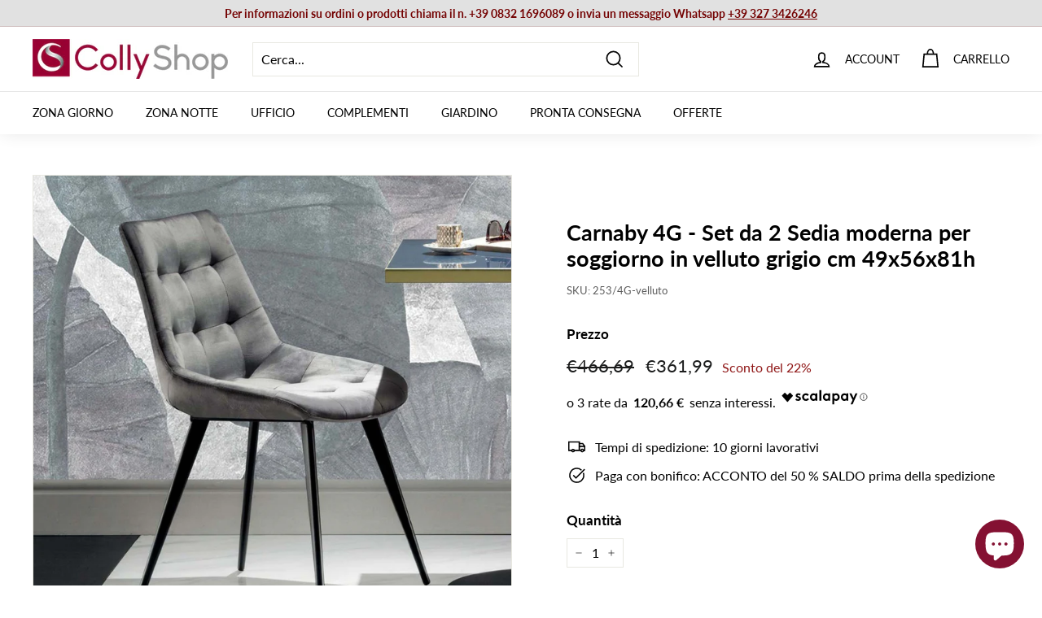

--- FILE ---
content_type: application/javascript; charset=utf-8
request_url: https://searchanise-ef84.kxcdn.com/preload_data.5h6r6e5t4x.js
body_size: 9805
content:
window.Searchanise.preloadedSuggestions=['consolle ingresso','mobile ingresso','tavolo allungabile','mobile tv','parete attrezzata','mobili ingresso','madia moderna','tavolino da salotto','mobile porta tv','libreria moderna','specchio parete','tavolo da pranzo','sedie moderne','tavolini salotto','scarpiera legno','porta tv','parete attrezzata moderna','armadio da camera ante scorrevoli','mobile ingresso con appendiabiti','armadio ingresso','mobile bagno','tavoli allungabili','credenza alta','divano letto','consolle allungabile','specchio moderno','madia 4 ante','credenza moderna','tavolino salotto','armadi 3 ante','mobili ingresso con scarpiera','scarpiera ingresso','credenze e madie','set da 4 sedie','comodino da notte','scaffale libreria','madia 3 ante','mensola parete','pareti attrezzate','tavolo rotondo','mobili tv','divano 2 posti','mobile multiuso','scrivania moderna','vetrina moderna','appendiabiti da ingresso','letto matrimoniale contenitore','libreria industrial','scarpiera in stile moderno','soggiorno completo','letto matrimoniale','mensole a parete','armadio due ante','consolle moderna','appendiabiti parete','tavolini da salotto','tavolino basso','sedie poltroncine','cassettiera settimino','sgabelli cucina','orologio da parete','libreria a parete','librerie e scaffali','specchio ingresso','cassettiera legno','collezione drill','panca ingresso','mobile credenza soggiorno','stile industriale','scrivania cameretta','armadio da ingresso','mobili bagno','pensili sospesi','pannello decorativo','consolle da ingresso','sedie in legno','mensola da parete','lampada da tavolo','lampada da terra','scrivania angolare','madia alta','cassettiera vintage','madia bianco','tavolo cucina','specchio da parete','camera da letto complete','tavolino basso da salotto','consolle ingresso legno','mobili da ingresso','credenza cucina','divano tre posti','set sedie','orologio design','lampade da tavolo','divano angolare','letto singolo','mobile ingresso moderno','poltrona da salotto o camera stile c','poltrona da camera','sgabello alto','appendi abiti','credenza legno','sedie cucina','scarpiera sospesa','mobile tv sospeso','mobile soggiorno','panca contenitore','poltrona letto','scrivania con libreria','mobile 4 ante','armadio 2 ante bianco','pouf contenitore','set ingresso','mobili soggiorno','armadio scorrevole','parete attrezzata soggiorno','parete attrezzata sospesa','divani letto','tavolo legno','tavolino da salotto in legno','scrivania ufficio','mobile scarpiera','pensile sospeso','madie e credenze','mobile lavatrice','divano componibile','tavolo marmo','letto una piazza e mezza','tavolo vetro','orologio moderno','madia rovere','orologio vintage','parete attrezzata con libreria','tavolo rotondo allungabile','libreria angolare','mobile tv legno','panca da ingresso','set mobili ingresso moderno','mobiletto ingresso','set da 2 comodini','composizione ingresso','sedie velluto','cucina completa','armadio 4 ante','consolle oro','cameretta completa','madia 2 ante','libreria con ante','vetrina cristalliera','mobile basso porta tv','sala da pranzo completa','sedia velluto','quadri in metallo','mobile da ingresso','letto a scomparsa','mobile tv bianco','toeletta trucco','arte di nacchi','divani 2 posti','quadri su tela','pensile orizzontale','libreria drill','letti matrimoniali','lampadario a sospensione shabby','tavolo tondo','mensola angolare','pannello da parete','tavolo allungabile vetro','cassettiera bianca','tavolino caffe','poltrona barocco','parete tv','comodino bianco','mobili porta tv','sedia ecopelle','madia credenza','mobile porta tv bianco','armadio guardaroba','scrivania bianca','lampade da terra','armadio ante scorrevoli','tavoli pranzo','orologi da parete','mobile soggiorno alto','pannello appendiabiti','mobili multiuso','mobili e credenze','armadio 3 ante','divano letto 2 posti','sgabello cucina','armadio bianco','armadio 2 ante','mensole moderne','tavolo effetto marmo','mobile angolare','credenza stile classico','libreria legno','madia legno','consolle classica','credenze cucina','specchio ovale','specchio nero','mobile alto','scarpiere da ingresso','tavolo da pranzo allungabile','comò cassettone','colonna bagno','comodino sospeso','como e comodini','mobile colonna','mobili ingresso drill','panca seduta','mobile vetrina','mobile ingresso appendiabiti','mensola da parete in legno','pouf moderno contenitore','set da ingresso','tavolo alto','specchio bagno','tavolo pranzo','vetrina pensile','armadio drill','sedie tessuto','tavoli da pranzo','guardaroba ingresso','camere da letto matrimoniali','libreria scaffale','poltrone letto','tavolini da salotto moderno','camera da letto','tavolo oro','mobile multiuso in legno 4 ante','scarpiera vintage','bianco opaco','credenze alte','toilette trucco','tavoli rotondi','letti a scomparsa','mobile tv design','armadio cameretta','mobile industrial','soggiorno moderno','decorazione a parete','mobile cucina','armadio 6 ante','asir group','tavolo quadrato allungabile','armadio scarpiera','specchio oro','applique da parete','divani 3 posti','lampadario a sospensione','scarpiera moderna','tavolo allungabile 90x90','sgabelli alti','letto contenitore','letto contenitore matrimoniale contenitore','camera da letto complete matrimoniali','sedia in legno','mobile tv drill','attaccapanni ingresso','salotto completo','mobile vintage','mobile basso','comodini legno','consolle in legno stile barocco','parete attrezzata noce','mobile tv industrial','tavolo allungabile 120','set mobili ingresso','consolle con specchi','tavolo consolle allungabile','mobiletto 2 ante','credenza vintage','console ingresso','pensile vetrina','mobile credenza','mobile bar','madia bianca','armadio camera da letto','mobiletto multiuso','madia stile industrial','mobile buffet','tavolini per salotto','armadio legno','vetrinetta moderna','appendiabiti da parete','sedia design','specchio moderno parete','stile industrial','lampada da salotto','arredo bagno','tavolo noce','librerie da parete in legno e metallo','divano due posti','scaffale stile industriale','decorazione metallo','pannello decorativo da parete','pouf imbottito','mobile 2 ante','tavolo allungabile 160','parete attrezzata moderna bianco lucido','armadio appendiabiti','pensili vetrina','mobile porta tv 180','cucina completamente','camera matrimoniale completa','tavoli allungabili moderni','parete living','consolle ingresso bianco','parete soggiorno','specchio rettangolare da parete','tavolo bar','tavolo industrial','mobile ante','tavolo tondo allungabile','decorazione metallo parete','tavolino da salotto in vetro','mobile tv 180','ingresso composizione','tavolo in vetro','credenza industrial','scaffale industrial','comodino shabby','tavolo allungabile cemento','mobile sospeso','bianco lucido','divani angolari','mobili armadio per','mobile salotto','pino atlantico','tavolo bianco allungabile','effetto marmo','colly shop','pouf poggiapiedi','panca scarpiera','tavolo ovale','credenza madia','letti singoli','mobile ingresso con scarpiera','cassettiere settimino','sedie legno','armadio tre ante','consolle shabby','tavolo da pranzo moderno','mensola verticale','poltrone barocco','mobile bagno sospeso cassetti','tavolo classico','credenza legno massello','isola cucina','libreria industriale','ingresso moderno','madia moderna soggiorno','tavolo da salotto','cubi sospesi','sedie da pranzo','madia bianco opaco','comodini bianchi','divano 3 posti','carrello cucina','tavolino industriale','tavoli cucina','tavolino soggiorno','tavolo in vetro allungabile','testiera letto','poltrone e divani','mobile basso da ingresso scarpiera con anta e vani bianco lucido cm 91x35x57h','armadio a ponte','tavolo vetro allungabile','madia bianco lucido','parete attrezzata drill','sedie classiche','tavolo salotto','armadi due ante','parete da ingresso','madia colorata','mobile appendiabiti ingresso','piantana shabby','mobili ingresso con appendiabiti','parete attrezzata nero','consolle sospesa','mobili ingress','tavolo nero','consolle vetro','mobile armadietto','mobile per ingresso','divano letto 3 posti','mobili cucina','marmo nero','mobile armadio multiuso','mobili ingresso cm','tavoli vetro','shabby chic','tavolini da caffe','parete attrezzata bianco opaco','appendi abiti ingresso','madia noce','lampadario moderno','consolle in legno','sedie pieghevoli','mobile tv nero','sedie polipropilene','mobile porta tv color legno scuro','armadio 1 anta','parete attrezzata tv','armadio multiuso','pensile bagno','scarpiera a specchio','mobile colonna ingresso','offerte madie','madia nera','scrivanie cameretta','mobile living','pannello da parete decorativo','chaise longue','mobile porta tv in noce','sedia pieghevole','lc mobili','comò in legno','mobili bagno a terra','credenza bassa','set tavolo e sedie','sedie in policarbonato','tappeto moderno','camera completa','specchio verticale','mobile scacchiera','tavolo allungabile 140','porte scorrevoli','tavolo country','pouf da soggiorno','sedie soggiorno','cassettiera settimino colore','specchio da parete design moderno','sedie policarbonato','specchio dorato','tavolo da cucina','libreria con cassetti','scaffale libreria in metallo','stile etnico','tavolino metallo','camere matrimoniali complete','mobili sospesi','scarpiera alta','tavolo con sedie','madia nero','mobile appendiabiti','design classico','mobile tv noce','tavolo allungabile bianco','poltrona girevole','madia design','composizione soggiorno','poltrone relax','tavolo bianco','armadio angolare','consolle ingresso con cassetti','tavolino da divano','mobile ingresso bianco','tavolini drill','comodino in','mobile porta','set mobili da ingresso','panca da camera','tavolo alto bar','como da camera','soggiorno parete attrezzata','sala completa','mobile armadietto 2 ante','mobile ingresso moderno con','sedie oro','sedia barocco','tavolo consolle','credenza stile industrial','parete attrezzata rovere','set ingresso mobile','tavolo quadrato','tavolo ovale allungabile','tavolino tondo','tavolo cayden','tavolino vetro','armadio con specchio','credenze e madie bianco','divani tessuto','attaccapanni parete','libreria bifacciale','tappeto da salotto','appendiabiti ingresso','soggiorno classico','appendiabiti drill','sedia a dondolo','fantastiche madie','legno di recupero','tavolini caffe','sedie in polipropilene','mobile bagno da terra','mensola moderna','libreria sospesa','credenza bianca','letto a castello','da pranzo','ingresso bianco','cassettiera ufficio','divano verde','madia moderna bianca','vetrinetta con vetro color legno','mobile a 3 ante','vetrina soggiorno','libreria design','decorazione a parete metallo','mobili industrial','mobile armadio','pensili sospesi singoli','marmo bianco','tavolo design','madia cassetti','librerie a giorno','mobile tv angolare','sedie salotto','consolle ingresso oro','como camera da letto','porta tv angolare','libreria e scaffali','scrivania studio','tavolino da','specchio decorativo','madia moderna 4 ante jupiter rovere','poltrona velluto','tavolini soggiorno','per ingresso','ingresso sospeso','mobili bagno sospeso','parete attrezzata vetrine','cucine moderno','set 4 sedie','credenza 2 ante','lampada da terra moderna','tavolo e sedie sala da pranzo','materasso matrimoniale','mobile bagno con lavabo','specchio camera','tavolino salotto basso','tavolino drill','sedia similpelle','vetrina alta','assi legno di recupero','set 6 sedie','libreria noce','credenza alta con vetrina','specchio rotondo','mobile a due ante','scarpiera mobile','sedie con braccioli','armadio classico','mobile a colonna','specchio tondo','mobiletto con cassetti','sedie da cucina','mobili per ingresso','sedie pranzo','scarpiera stile vintage','mobiletto basso','ante scorrevoli','specchi ferretti','letto singolo a scomparsa','sedie ecopelle','mobile tv 120','pannello design','mobile ingresso cappottiera','piccoli ingressi','mobile coprilavatrice','la seggiola','sedie in velluto','divano da terra','tavolino basso noce','da parete','lampadario ceramica','panche contenitore','tavolo finitura marmo','sedie moderne soggiorno','decorazioni da parete in metallo','scarpiera armadio','tavolino alto','armadio sospeso','cassettiera camera','specchio rosso','mobile 3 ante','tavolo moderno','consolle design','mobile basso multiuso','sgabelli regolabile','cassapanca vintage','specchi moderni','madia con cassetti','scaffale metallo e legno','console mobile ingresso','armadio portascope','tavolino da salotto vetro','madia effetto marmo','pareti attrezzate cemento','comò cassettiera','tavolo vetro nero','tavolino oro','pareti attrezzata','panche ingresso','specchio moderno rettangolare','mobile zona ingresso','penisola cucina','tavolo allungabile industrial','mobile porta tv nero','tavolo soggiorno','scrivania bambina','collyshop mobili tv in legno','comodini mensola','postazione trucco','tavolo rotondo in vetro','letto singolo contenitore','decorazione in metallo','tavolo rettangolare','mobile ingresso drill','sedie trasparente','specchio rettangolare','mobile entrata','tavolo basso','rovere cognac','armadio un anta','mobile con ante','piantana da terra','armadio bagno','illuminazione lampade','letto singolo con letto estraibile','mensola da muro','mobile in','mobile tv led','quadri metallo 3d','baule cassapanca','mobile lavanderia','tavolino legno','madia moderna alta','parete attrezzata mobili soggiorno','sedie da tavolo pranzo','camera singola','libreria legno e metallo','sky cognac','tavolini salotto noce','orologio da parete design moderno','tavolino moderno','pensile vetro','tavolino rotondo','scrivanie da studio','letto a','vetrinetta bianca','tavolino da salotto bianco','mobile tv bianco opaco','mobile tv bianco lucido','sala completa da pranzo','letto contenitore una piazza e mezza','madia verde','letti contenitori','libreria bianca','mensole cucina','armadio shabby','mobili da cucina','mensola antracite','cassettiere camera','tavolini oro','sgabello in legno','mobili salotto','letto matrimoniale bianco','ingresso mobile','set comodini da notte','ingresso con','cassettiere cassetti','mobile nero con legno di pero','sedia industrial','armadio bianco scorrevole','librerie legno vintage','cucine tradizionali','letti a castello','zona notte','madia serigrafata','tavolo rotond','letto una piazza e mezza 120x190','nero frassinato','tavolo da pranzo legno','abat jour','libreria a','divano relax','librerie metallo','tavolino nero','scarpiere di dimensioni','libreria verticale','stile barocco','scarpiera bianco lucido','mobile contenitore','panche e pouf','specchio camera da letto','tavolo pieghevole','scarpiera ingresso con seduta','base porta tv sospesa','camerette ragazzo','sedia scrivania','parete salotto','salotto moderno','quadri con fiori','mobile cassetti','arte povera','tavolo ceramica','mobile tv 200 cm','soggiorno a paret','mobile tv in legno','settimino moderno','cassapanca contenitore','complementi metallo','letto a scomparsa con divano','madia grigio','specchi legno','scarpiera con seduta','sedie imbottite','vetrina sospesa','mobile tv decorazione','tavolo sala da pranzo','sedia polipropilene','credenze country','madia blu','libreria divisoria','tavolo consolle allungabile con contenitore sedie','comodino sospeso design con cassetto','parete con vetrina','mensola verticale da parete','sedie pelle','soggiorno bianco','tavolo rovere allungabile','scarpiera specchio','pannello appendiabiti da ingresso','credenza shabby','mobile sala','sedie da ufficio','mobili ingresso con ante','mobile salvaspazio','parete attrezzata bianco','mobile porta tv angolare','mobile da cucina','mensole quercia','tavolo legno allungabile','mobile bagno 100 con lavabo','soggiorno parete','parete attrezzata con','armadio per cameretta','mobile lavabo','appendiabiti da terra','armadio colonna','sedia in polipropilene','camera matrimoniale','tavolino in vetro','mobile ingresso moderno bianco','mobile ingresso con specchio','mobile tv ad angolo','mobili tv drill','mobili 4 ante','pannelli appendiabiti','madia marmo','credenza metallo','pensile verticale','mobile tv con camino','armadi 6 ante','tavolino da salotto rotondo','mobile basso tv','armadi ante','tavolo rovere','mensola stile industriale','vetrina bianca','pensile quadrato','madia industriale','applique shabby','mobili multi colore','set da 2 sedia','madia ingresso','libreria ad angolo','mobile multicolor','mobili da ingresso multi colore','specchio da terra','consolle per ingresso','mensola a parete','sedie in metallo','letto cuore','mobile multifunzione','tavolo allungabile nero','consolle trucco','libreria classica','dispensa cucina','vetrina bassa','credenze soggiorno','mensola shabby','tavolino da caffe','librerie legno metallo','comodino industrial','credenza vetrina','como bianco','armadio angolo','armadio a specchio','letto matrimoniale a scomparsa','letto estraibile','ingresso con specchio','scrivanie offerte','libreria a scala','camino elettrico','mobile nero','sedie metallo','piattaia shabby','sedia oro','tavoli da esterno','sedie sala da pranzo','scarpiera da ingresso','letto kelly','divani letto con penisola','scarpiera bassa','mobile tv quercia','tavolini vetro','tavolino stile industriale','tavolo bianco lucido','consolle legno','set per ingresso','noce e verde','armadio da camera','mensole soggiorno','pannello decorativo metallo','tavolo allungabile legno','bacheca da muro in legno stile classico','sedia colore','mobili d’ingresso','scarpiere con seduta','tavolinetto salotto','mobile giorno','panca con seduta','consolle metallo','parete attrezzata con vetrina','madia vintage','cassettiera 5 cassetti','tavolo vetro rotondo','mobile colorato','set ingresso moderno','sedia industriale','letto contenitore bianco','ante camera','cassettiera bagno','sedia moderna','tavolo da pranzo vetro','mobiletto soggiorno','parete camera','porta bottiglie','legno recupero','scarpiera salvaspazio','credenza stile industriale','libreria moderna con 10 ripiani','eurosedia tavolo','camere matrimoniali','mobile ingresso sospeso','mobiletto bagno','sedie drill','mensole industrial','armadio da camera 2 ante','armadio cameretta bambina','sedie industrial','cassettiera con ante','pannello in metallo decorativo','panca legno','mobili 2 ante','arredamento ingresso','sedia verde','soggiorno completo moderno','sedie moderne cucina','scrivania libreria','ingresso con scarpiera','sedie bianche','armadi 4 ante','scrittoio 80 cm','mobile con vetrina','armadio industriale','legno massello','mobile verde','libreria bassa','mobiletto tv angolare','pouf letto','scarpiera design','pannello metallo','camere da letto','letto matrimoniale ecopelle','scarpiera e appendiabiti','pareti tv attrezzate','credenza alta cucina','tavolo allungabile ceramica','mobile 3 ante multicolor','sedie bianco','mobili tv 180','armadio bambina','scarpiere moderne','mobiletti multiuso','tavoli pranzo design','madia moderna 3 ante','piccola libreria','mobile living 2 ante moderno','libreria 90x34x180h','tavolini salotto legno','porta tv pensile','madia 180 cm','mobile porta tv sospeso','credenza cucina vintage','tavolino noce','divano letto 2','parete ingresso','mobile tv vintage','noce dark','mobiletto legno','mobili lavatrice','in legno marmo bianco e rovere','tavolino shabby','mobile scarpiera vintage','tavoli da pranzo classici','scarpiera e attaccapanni','con paralume','ii ripiani','mobili tv 200','tavolo rotondo da pranzo','mobile tv legno bianco','sedie tortora','pensili cucina','consolle industriale','mobile da bagno','letto materasso ferro','tavoli industriali','consolle legno vintage','tavolo legno massello','mobile tv moderno','camera da letto singola','mobile libreria','tavolo pranzo allungabile','camerette complete','sedie ecopelle sala pranzo','letto contenitore singolo','scarpiera panca','pareti tv','mobile multiuso 4 ante','armadio ponte','letto matrimoniale salvaspazio','mobiletto vintage','consolle nero','credenza con vetrina','armadio moderno bianco 6 ante','mobile credenza bassa','rovere mercure','como comodini','mensola tv','tavolo e sedie','como e comodini bianchi','libreria con scrivania','libreria quercia','scrivanie in vetro','tavolino salotto in oro','armadio ad angolo','cassettiera comò','tavolo marmo bianco','credenze e madie alte','tavolini dorati','comodini design','tavolo 90 per 90 allungabile','vetrina angolare','mobile tv in metallo','credenza classica','camera a ponte','soggiorni completi','mobile per tv','armadio scorrevole 2 ante','testiera letto matrimoniale','soggiorno blu','ingressi appendiabiti','divano blu','consolle bianca','mobile ad angolo','mobile due ante','pensile da parete','bancone bar','tavolo allungabile vetro trasparente','consolle toilette trucco','madia oro','credenza con ante','salotti soggiorn','librerie e scaffali in legno','sedie moderne 4','tavolo pranzo nero','tavolo design ceramica','scrivanie legno','sala da pranzo legno','specchio retroilluminato','libreria ante','scrivania legno','parete attrezzata quercia','consolle verde','tavolo da pranzo da 120x60x75h','mensola drill','poltroncina moderna','cassettiera camera matrimoniale','divano biposto','albero della vita','sgabello bar','lampada a sospensione','mobile armadio per ingresso','parete attrezzata antracite','camera da letto a scomparsa','specchiera moderna','mobile tre ante colorato','credenza soggiorno','scarpiera bianca','mobile industrial da ingresso','toeletta postazione trucco','specchio design','camera ingresso','scrivania bianca libreria','lampada da pavimento','letto legno','credenze e madie in legno','tavolo cucina effetto marmo','comodino drill','consolle in vetro','letto scomparsa','armadio industrial','cassettiera ingresso','tavolino rovere','parete attrezzata industrial','pensili da cucina','madia alta 4 ante','orologio parete','sgabello alto industrial','sedia tessuto','poltroncina in ecopelle girevole','poltroncine pranzo','parete mobile tv','armadio a giorno','libreria a colonna','mensola legno','armadi ingresso','sedie da salotto','lampada da comodino','libreria vintage','letto matrimoniale con contenitore','parete attrezzata legno','pensile orizzontale ingresso','mobile lavabo bagno','credenza in rovere','armadio 2 ante bianco con specchio','madia moderna cognac','porta tv moderno','mobiletto 4 ante','cassettiera alta','scrivania grigio','rovere samoa','tavolo 110x70','libreria parete','madia industrial','madia buffet','tavolo gavriel','angolo bar','pensile ingresso','tavolo nero marmo','mensole antracite','divanetto ingresso','tavolo ovale bianco allungabile','tavolo legno metallo cm 140','sedie in tessuto','tavolo soggiorno vetro','orologi a parete','noce stelvio','angolo moderno','specchio con mensola','testata letto matrimoniale','asm sp z o.o sp k','mobile tv 100','cassettiera in legno','alzatina design','consolle ferretti','cassettiera industrial','credenza rovere naturale','set da 4 sedia','mobili abete naturale','cassettiera industriale','tavolo sedie','pannelli decorativo','pensile orizzontale a ribalta','mobile soggiorno ante e ripiani','tavolo fisso da pranzo con piano apribile','mobile soggiorno alto 3 ante','mensola da parete design moderno','legno e metallo','tavoli in marmo','credenze 2 ante','libreria piccola','scarpiera con panca','tavoli allungabile','pensile cucina','set mobili soggiorno','mensola design','cassettone sospeso','mobile living profondità 30','tavolo 80x80','divano velluto','madia classica','oro e vetro','mobile angolare porta tv','mobili contenitore','bianco opac','armadio a ponte camera','mensole angolari','libreria da terra','mobile bagno sotto lavabo','appendiabiti camera','bagno moderno','libreria metallo','effetto marmo nero','tavolo allungabile 180','scaffale industriale','parete attrezzata classico','composizione per ingresso','consolle ingresso 80 cm','tutti i divani','madia shabby','mobile bagno alto colonna','mobili con cassetti','tavolo allungabile con piano in ceramica','parete attrezzata vintage','tavolo in marmo','armadio colore','cantinetta porta bottiglie','credenza ante scorrevoli','madia in legno','madia 3 ante legno','scarpiera in legno','vetrina 2 ante','sgabello basso','madia 160 cm','armadio ante','specchio ingresso moderno','mobile da tv','living pareti','armadio 2 ante serigrafie','tavolo in ceramica','orologio oro','mensola da cucina','tavoli tondi','colonna bagno terra','mobile credenze','armadio camera','porta abiti ingresso','mobili con libreria','sedia rosa','tavolino trasformabile','mobili stile industriale','sala da pranzo','armadio serigrafato','pensile da muro','camera completa matrimoniale','set soggiorno','pannello moderno metallo','marmo lucido','scrivania drill','comodino da camera','madia argento','modello olga','doga letto','stile shabby','tavolo serigrafato','parete attrezzata con vetrine','tavolo piano in vetro','tavolo console','specchio drill','scala porta oggetti','parete moderna','camera da letto completa matrimoniale','credenza noce','credenza per soggiorno','specchio parete moderno','mobile con 4 ante','set da 4 sedia da sala pranzo moderna in similpelle','mobile porta tv rovere','letto con contenitore','decorazione parete in metallo','letto singolo con testiera','mobiletto bianco','mobili ingresso bianco','credenza ingresso','armadio appendiabiti ingresso','camerette ragazzi','fantasia drill','armadio alto e stretto','panche in legno','quadro metallo','mobiletto ante','specchio shabby','mobili buffet','lampade comodini','cassettiera stretta','parete attrezzata bianco lucido','jarrol mobile set ingresso','tavolino quadrato','lampadario in ceramica','vetrina legno','cassapanca baule','libreria asimmetrica','parete attrezzata con biocamino','cassettiera cameretta','tavolino basso lato divano','parete sospesa','sedie soggiorno beige','madia color legno','scrivania antracite','armadio scarpiera moderno','ossido cemento','mobile 1 anta nero','mobile tv industrial design','lampade da comodino','scrivania oro','sedie per soggiorno','mobile madia','verde salvia','cassettiera 3 cassetti','attaccapanni ingresso con scarpiera','vetrina legno bianco','effetto legno','set mobile salotto','armadio ante bianco scorrevole','como cassettiere','sgabello bianco','mobile tv ante m','panca con schienale sedie','scaffale libreria angolare','mobile bianco','madie rovere','specchi da parete','tavolini coppia','mobile porta tv bianco opaco','poltrone drill','sedie moderne ecopelle','divano biposto ermes','madia piccola','poltrone industrial','appendiabiti legno bianco','consolle da parete','mensola rovere','poltrona blu','tavoli allungabili moderni in legno','parete attrezzata ad','quercia e antracite','mobile colonna camera da letto','mobili ingreßso','mensola bianca','librerie angolare','tavolo salotto moderno','tavolo esterno','madia soggiorno','mobile tv da','sedia trasparente','cuscini divano','scrivania noce','armadio ingresso specchio','parete attrezzata moderna noce dark','mobili da soggiorno','mobile antracite','libreria country','letto soler','letto alla','scrivania rovere','tavolino salotto noce','tavolo da pranzo in vetro','bianco scarpiera','libreria cameretta','armadio per','letto piazza e mezza','da ingresso','parete design','tavoli moderni vetro','armadio bianco 243','mobili bagno a terra 80 cm','mobiletto angolare','madie credenze','mobili bar','armadio un specchio','tavoli allungabili effetti marmo','mobile soggiorno bianco nero','carrello portavivande','parete tv con libreria','armadio basso','tavolo rotondo vetro','mensola parete bianco','tavolo in legno','specchio irregolare','scarpiera e','scarpiera appendiabiti','credenza buffet','vetrina noce','luanda parete attrezzata componibile con libreria e base tv in legno vari colori','mobili libreria','mobile ingresso industriale','consolle ingresso allung','porta tv sospeso','cassettiera beige','pannello da parete in metallo vaso','tavolino ingresso','tavolo 90 cm','tavoli in vetro','komel tavolo allungabile piano in legno','scrivania con cassettiera','appendiabiti specchio','parete attrezzata bianca','panca ingresso con seduta','quercia e nero','cassettiera camera da letto','sedie blu','tavolo quadrato cucina','consol ingresso','mensola cassetto','tavolino da caffe bianco','composizione tv','pareti attrezzat','libel armadio','tavolo gambe oro','divanetto barocco','camera da letto completa','libreria pero','set da pranzo','armadio camera da letto bianco','cubo pensile','tavolo 60x90','credenza due ante','scarpiera ingresso in legno','specchio bianco','mobili classici','tavoli da cucina','parete design porta tv','specchio rotondo cornice in legno','sedia da giardino','plafoniera lampadario','consolle argento','ribalta sospesa','rovere cadiz','mobiletto in legno 1 anta 2 ripiani','letto imbottito','consolle legno ingresso','mobile fantasia','tavolini salotto classico','specchiera da muro','scarpiere drill','credenze alte con vetrina','porta telefono','armadio soggiorno','mobili appendiabiti','como shabby','porta tv color','armadio bianco 160x200','sedia legno','letto matrimoniale in legno','letti una piazza e mezza','scarpiera drill','pensile sospeso ingresso','panca contenitore e pouf','specchio parete tondo','specchio grande','armadio specchio','consolle ingresso sospesa','mobile tv piccolo','colonna sospesa','comodino alto','mobile sospeso tv','set tavolino','tavolo komel','scrittoio classico cm','credenza in legno','base porta tv','tavoli da pranzo con piano in vetro','sedia a','tavolo a libro','parete porta tv','vetrina 1 anta','pouf tondo imbottito','parete attrezzata argilla','armadio multicolore','vetrina moderna legno','cameretta doppia','mobile con decorazione geometrica','credenza massello','mobili colonna','parete attrezzata classica','set tavolo allungabili e sedie','libreria a giorno','sedie nere','mobili quercia','dolce vita','parete soggiorno sospesa','set quadri legno','specchio classico da parete','composizione soggiorno con mobile tv','specchio parete con cornice in legno cm','mobili porta tv alti','sedia per soggiorno','consolle ingressi','sedie in noce','cabina armadio','parete tv soggiorno','sedie design','credenze e madie in legno naturale','tavolo allungabile 240','mobile legno colore naturale','tavoli salotto','tavolini rettangolare','vetrina a colonna','applique oro','sedia slitta industrial','tavoli quadrati allungabili cm 90','mensola da parete bianco','madia bianca lucida','panchetta ingresso','mobile per trucchi','camera letto','tavolo quadrato legno allungabile','specchio contenitore','letto a scomparsa singoli','sedia ufficio','tavolo marmo allungabile','mobile 80 cm','set pensili','mobile tv stile industrial','base tv noce','letti matrimoniali contenitore','porta tv nero','tavolo allungabile marmo','consolle nera','armadio 3 ante bianco','mobile ingresso metallo','come con serigrafia','specchiera soggiorno','sedia beige','credenza moderna 2 ante','set appendiabiti ingresso','credenza da soggiorno moderna','mobiletto tv','armadio a 6 ante','mobiletto vintage in legno','mobiletto classico','armadio guardaroba con 4 ante','parete attrezzata bianca opaca','sedie gambe bianco','madia bassa','armadietto bagno','mobile a specchio','mobile tv verde','decorazione in metallo con fiori e foglie','panca scarpe','sedia pranzo','sedie tessuto da salotto','mobile multicolore','tavolino industrial','armadietto ingresso','armadi 1 anta','mobile porta tv color legno e blu','ingresso industrial','mobile noce e bianco','scrivanie angolari','cassettiera fantasia','libreria a scaffale','mensola sospesa','mobile tv sospesa','consolle stretta','scrivania vetro','scarpiere vintage','base tv con cassettone','tavolini legno','sedie turchese','tavolo giardino','bianco comodino','sedie norway nabuk','parete attrezzata moderna sospeso','pareti soggiorno','pannelli parete','mobile salone','specchio moderno orizzontale','tavoli industrial','vintage mobile','lampada shabby','vetrina cristalliera moderna','tavolo vetro oro','armadio nero','orologi da parete shabby','tavolo allungabile con sedie','divisorio libreria','panca angolare cucina','armadio cuore','scrivania 100 cm','pouf salotto','tavolino da salotto marmo','madia multicolor','pannello decorativo specchi','piattaia mensola da cucina','tavoli rotondi moderni','tavolo colore noce','specchio industriale','divani sfoderabile','quadro albero della vita','parete attrezzata bronzo','vetrina moderna 2 ante','tavolo gres','tavolino dorato','specchi bagno','mobile tv alto','applique shabby chic','mensole oro','poltrone camera','tavolo telescopica','armadio design','sedia pelle','scarpiera con appendiabiti e specchio','tavolino bianco','consolle con specchio','divano letto angolare','panca contenitore ingresso con seduta','mobiletto colorati','sedie similpelle','poltrona verde','giropanca tavolo','letti castello','libreria oro','mobili dispensa','credenza bianco','mobile tv blu','tavolino di caffe','libreria stile industrial nero opaco e naturale 15 ripiani cm 220x34x180h','mobile tv angolo','scrivania bambini','armadio 80 cm','credenza per cucina','tavolo allungabile basalto grey','madia 4 ante 208 cm','mobile bagno sospeso','cassettiera blu','lampadario sospensione industriale','mobile ingresso legno','porta scarpe','mobili tv noce e nero','settimino da camera','set mobili ingresso parete','mobile ingresso vintage','fantasia sole','sedie ottanio','mobiletto salvaspazio','mobile 90x','parete attrezzata 220','set da 2 tavolino','armadio da ingresso con appendiabiti','poltrona bergere','armadi guardaroba','armadio alto','scarpiera bianco opaco','cassettiera moderna 5 cassetti','tavolo allungabile classico','armadio per ingresso l','scarpiera moreina','specchio rettangolare cornice metallo','madie alte','mobile a tre ante','camera matrimoniale completa letto armadio e comodini bianco e grigio','specchio a parete','sedie verde','cassettiera shabby','libreria chiusa','zig zag','credenza industriale','libreria vari colori','illuminazione drill','soggiorno con camino','tavoli soggiorno','tavolino da salotto nero','libreria vetro','con fiori','tavolino in legno design','testata letto','specchio farfalle','anta fantasia','mobile tv cm 90','parete attrezzata ingresso','sedie schienale','tavolo moderno allungabili vetro','armadio cucina','tavolo rotondo bianco','set da 4 sedie design','cassetto sospeso','stile country','decorazioni parete','poltrona camera da letto','mina parete attrezzata','specchio portagioie','mobili sala','libreria antracite','camera kelly','divano 4 posti','mobiletto salotto','porta tv 160','parete con libreria','armadio scarpiera bianco','libreria stile industriale','scarpiera nera','base porta tv moderno','specchio lungo','tavoli allungabili rotondo','consolle in','letto matrimoniale contenitore bianco','letti matrimoniali eleganti','tavolo cristallo allungabile','madia serigrafata floreale','bianco shabby chic','legno pero','sgabelli senape','vetrina nero','consolle elegante','set da 4 sedie classiche','libreria legno chiaro','madia ante e cassetti','tavolo nero allungabile','armadio 60x32x96h','tavolin oro','colore bronzo','porta tv moderno basso','salotto industrial','attaccapanni da parete con pannello','divani in velluto','nero e oro','mobile ingresso 2 ante','legno noce e bianco','pareti attrezzate 180 cm','legno grezzo mobile','mobili noce','mobile alto da bagno','sgabelli in tessuto','tavolino da salotto in vetro pietra','scarpiera 4 ante','scarpiera decorata','poltrone in velluto','mobile legno naturale','set ingresso moderno bianco','scarpiera 3 ante','mobili noce e bianco','madia antracite','soggiorno parete attrezzata legno','armadio due ante con ripiani','tavolo medad','offerte mobili ingresso','scrivania per cameretta','credenza bianco opaco','carrello porta sedie','tavolo da pranzo fisso in marmo','mobile un\'anta','letto una piazza e mezzo','tavolo allungabile design','shabby settimanale','mobile armadio multiuso vintage','tavolo bianco fisso','credenza con vetrina alta','sedie trasparenti','mobili per bagno','sala pranzo con tavolo e','tavoli 90x 90 allungabili','piantana moderna','made 4 ante','armadio 250 cm','madia marmo bianco','tavolino moderno da soggiorno con','orologi design','poltroncina imbottita','madia salotto','libreria chiocciola','libreria stile industrial','lampadario shabby','mobiletti due ante','mensole libri','sedie verdi','mobile tv drill moderno','mobili shabby','madia 3 ante bianco','cameretta singola','scaffali libreria','libreria moderna bianca','cassettiere legno','asta appendiabiti','tavolini in vetro','poltrona eco pelle color oro','noce e crema','scarpiera bianco lucido moderna','mobili tv sospeso','colonna con anta','ludmilla bianca','set soggiorno elegante','credenza cashmere','lampade a sospensione','base tv','mobili legno da recupero','divano cm','tavolo piccolo','credenze legno','specchio ferretti','appendi abiti grigio','tavolo allungabile 100','tavolo da pranzo quadrato','set pranzo','sedie moderne zona giorno','country allungabile abete','ganci appendiabiti','cassettiera colorata','armadi da ingresso','divano crema','parete attrezzata serigrafata','mobili bassi','sedie in policarbonato voila','mobile tv vetro','mobile da ingresso componibile','orologio ovale','tavolo tondo vetro','divano 2 posti in tessuto','armadio a muro','vetrine sospese','sedia rossa velluto','poltroncina soggiorno in ecopelle','rovere scuro','vetro fumè','sedie arancio','set mobile bagno','mobile da salotto','tavolo allungabili','tavolo pranzo vetro','tavolo allungabile quadrato','tavolo moderno allungabili','mobile ingresso con anta','divano ad angolo design','abat jour shabby','scarpiera con appendiabiti','mobiletto ferro','libreria orizzontale','sedie petrolio','comodini sospeso','axel tv','panca velluto','mobile tv rovere','noce bianco','scaffale bianco','tavolo saliscendi','tavoli trasformabili','mobile tv moderno e vetrina','madia lunga','mobile l 90 cm','tavolo allungabile oro','ingressi moderno','soggiorno moderno completo','tavolino salotto oro','set da 6 sedie','mobile porta tv ad angolo','bianco e grigio','madie e credenze moderna','madie moderne','mobile oro','tavolino marmo','poltroncine soggiorno','mobili dispensa cucina','mobili angolari','everit tavolo da pranzo allungabile struttura in alluminio piano in legno cm 130/205x80x77h vari colori','vetrina moderna alta','scarpiera con specchio','tavoli da salotto','camera da letto bianca','madia tortora','mobile con cassetti','tavolini bassi salotto','scaffale angolare','set da 2 sedia living in moderna','tavoli in legno noce allungabile','cassapanca bianca','mobili con ante e cassetti','letto imbottito capitonne','legno zona notte','libreria industriale a 3 ripiani','lampada da terra shabby','libreria scaffali pino atlantico','pensile a ribalta','da salotto','carrello portabottiglie','calacatta oro','mobile salotto 3 ante','mobile lungo tv','comodini serigrafati','cubi da terra','sedie moderne pelle','cassettiera noce','specchio con cornice','vetrina alta due ante','mensola cucina','arredamento industrial','tavolo allungabile effetto marmo','credenze vintage','divano barocco','tavoli da pranzo soggiorno','dove si trova','mobile per ingresso con armadietto','tavolo da caffe','tavolo moderno allungabile','anta e','set comodini','armadio per ingresso','tavolo allungabile country','tavolo rotondo 90','portabiancheria bagno','parete attrezzata color noce','consolle allungabili','sedia classica','specchio barocco','mobile 4 ante fantasia multicolor','mobili in quercia','mobile 60 cm','specchio led','tavolo allungabile effetto','parete componibile','madia ante in metallo','mobile specchio bagno','mobile porta tv vintage','in metallo','isola cucina con sgabelli','tavolo trasformabile','scrivania classica','porta tv stile industriale','tavolino salotto wenge','scrivania rosa','credenze madie','giroletto piazza e mezza','credenza in legno cucina','mobile 20 cm','set da ingresso moderno','mobili con vetrina','cassettiera a colonna','mensole kit','cassettiera grande','porta tv classico','mobile tv grigio','tavolo salotto vetro','madia cucina','composizione per ingresso moderna','tavoli allungabili marmo','cuscino da terra','scarpiera alta armadio','tavoli fissi','sgabelli cucina alto','consolle drill','armadio a due ante','tavolino da caffe moderno','libreria da','scaffale libreria industrial','zona giorno','bianco ossido','consolle ante','tavoli moderni allungabile','vetrinette a colonna','mobile a 2 ante','scarpiera 6 ante','console ingresso con specchio','sedia in tessuto','madie con','tavolo cucina allungabile 80','sedia bianca','mobile 2 ante rovere','scarpiera mercure','parete bianco opaco','mobile shabby','lampadari a','web furniture','armadio moderno','madia bianca lucida ante','tavolo sala','specchi drill','comodini cuore','divisorio soggiorno','tavolo per 2 persone','sedie argento','madia moderna bianco oro','tavolo scrivania','tavolo allungabile da pranzo 1,20','mobiletto tv moderno','sedia velluto grigio','mobile due ante con ripiani in legno','mobili tv sospesi','sala stile classico bianco','mobile porta tv stile industrial','mobile tv alto madia','tavolo pranzo elegante','tavolino da salotto vetro e metallo','bagno con lavatrice','scarpiera x19','tavolo da esterno'];